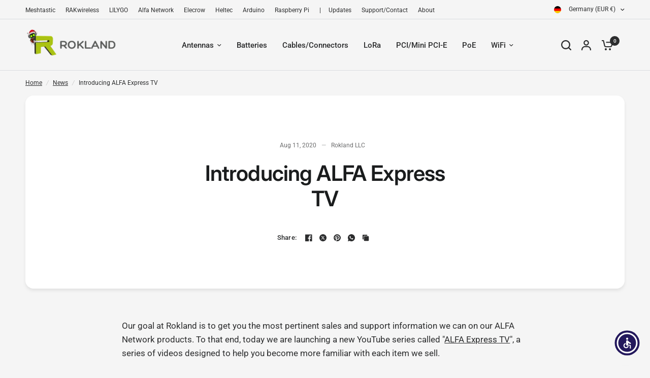

--- FILE ---
content_type: text/css
request_url: https://store.rokland.com/cdn/shop/t/58/assets/comments.css?v=141580866553701756611736816032
body_size: -77
content:
.commentlist .comment{isolation:isolate;border-radius:var(--block-border-radius, 16px)}.comments-container{margin-top:20px;padding-bottom:60px}.comments-container h4{display:block;margin-bottom:35px;text-transform:uppercase}.comments-container h4 span{font-weight:400}.commentlist{list-style:none;margin:0;display:block;padding:0}.commentlist>.comment:last-child .comment-body{margin-bottom:0}.commentlist .comment_container{position:relative}.commentlist .comment-body .star-rating{float:right}.commentlist .comment-body p.meta{margin-bottom:10px}.commentlist .comment-body p:last-child{margin-bottom:0}.commentlist .comment{margin:0 0 10px;display:flex;align-items:flex-start;gap:15px;padding:15px;background:rgba(var(--color-body-rgb),.03);min-height:112px}.commentlist .comment:before{display:none!important}@media only screen and (min-width: 768px){.commentlist .comment{gap:24px;padding:24px}}.commentlist .comment .comment-author{display:block;font-size:.9375rem;line-height:1;font-weight:var(--font-body-medium-weight, 500);margin-bottom:10px}.commentlist .comment .comment-author .fn{display:inline-block;font-weight:inherit;font-style:normal;font-size:inherit;color:inherit}.commentlist .comment .comment-author .fn:before{content:none}.commentlist .comment .comment-meta{display:inline-block;line-height:1;font-size:.6875rem;color:var(var(--color-body-rgb), .6)}.commentlist .comment .avatar{width:64px;height:64px;flex-shrink:0;border-radius:calc(var(--block-border-radius, 16px) / 2)}.commentlist .comment .comment-awaiting-moderation{font-size:.625rem}.commentlist .comment p{font-size:.9375rem;line-height:1.5;word-break:break-word}.commentlist .comment .children{list-style:none;margin-left:10px;margin-bottom:20px}@media only screen and (min-width: 768px){.commentlist .comment .children{margin-left:109px}}.comment-respond .comment-notes{font-size:.9375rem}.comment-respond .comment-reply-title{margin-bottom:5px}.comment-respond .comment-reply-title--container{margin-bottom:25px}.comment-respond .form-notification{margin-bottom:15px}.comment-form-fields{display:grid;grid-template-columns:repeat(1,1fr);grid-template-rows:repeat(3,auto);line-height:1;grid-column-gap:10px}@media only screen and (min-width: 768px){.comment-form-fields{grid-template-columns:repeat(2,1fr)}.comment-form-fields .field:nth-child(1){grid-column-end:span 2}}.comment-form-fields+.button{margin-top:20px}
/*# sourceMappingURL=/cdn/shop/t/58/assets/comments.css.map?v=141580866553701756611736816032 */


--- FILE ---
content_type: text/plain; charset=utf-8
request_url: https://d-ipv6.mmapiws.com/ant_squire
body_size: 147
content:
rokland.com;019bfc85-9aee-7636-b438-3898aaa154a3:65eb469c7e7ce0591097fd463ba9f79cb38cbee0